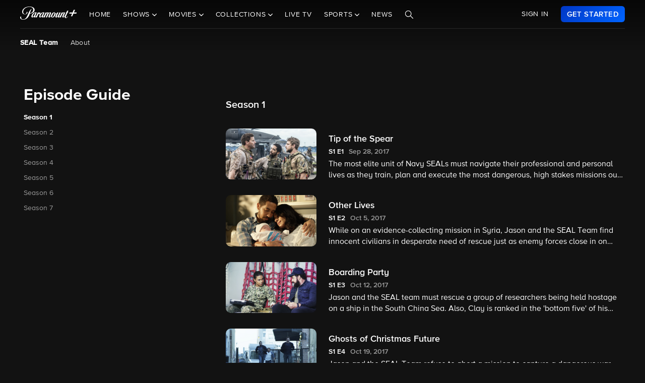

--- FILE ---
content_type: text/html; charset=utf-8
request_url: https://www.google.com/recaptcha/enterprise/anchor?ar=1&k=6Lc9vl8hAAAAADbAKaH_26skdqX2JDcZdVMEJzio&co=aHR0cHM6Ly93d3cucGFyYW1vdW50cGx1cy5jb206NDQz&hl=en&v=PoyoqOPhxBO7pBk68S4YbpHZ&size=invisible&anchor-ms=20000&execute-ms=30000&cb=w0j790984b4i
body_size: 48716
content:
<!DOCTYPE HTML><html dir="ltr" lang="en"><head><meta http-equiv="Content-Type" content="text/html; charset=UTF-8">
<meta http-equiv="X-UA-Compatible" content="IE=edge">
<title>reCAPTCHA</title>
<style type="text/css">
/* cyrillic-ext */
@font-face {
  font-family: 'Roboto';
  font-style: normal;
  font-weight: 400;
  font-stretch: 100%;
  src: url(//fonts.gstatic.com/s/roboto/v48/KFO7CnqEu92Fr1ME7kSn66aGLdTylUAMa3GUBHMdazTgWw.woff2) format('woff2');
  unicode-range: U+0460-052F, U+1C80-1C8A, U+20B4, U+2DE0-2DFF, U+A640-A69F, U+FE2E-FE2F;
}
/* cyrillic */
@font-face {
  font-family: 'Roboto';
  font-style: normal;
  font-weight: 400;
  font-stretch: 100%;
  src: url(//fonts.gstatic.com/s/roboto/v48/KFO7CnqEu92Fr1ME7kSn66aGLdTylUAMa3iUBHMdazTgWw.woff2) format('woff2');
  unicode-range: U+0301, U+0400-045F, U+0490-0491, U+04B0-04B1, U+2116;
}
/* greek-ext */
@font-face {
  font-family: 'Roboto';
  font-style: normal;
  font-weight: 400;
  font-stretch: 100%;
  src: url(//fonts.gstatic.com/s/roboto/v48/KFO7CnqEu92Fr1ME7kSn66aGLdTylUAMa3CUBHMdazTgWw.woff2) format('woff2');
  unicode-range: U+1F00-1FFF;
}
/* greek */
@font-face {
  font-family: 'Roboto';
  font-style: normal;
  font-weight: 400;
  font-stretch: 100%;
  src: url(//fonts.gstatic.com/s/roboto/v48/KFO7CnqEu92Fr1ME7kSn66aGLdTylUAMa3-UBHMdazTgWw.woff2) format('woff2');
  unicode-range: U+0370-0377, U+037A-037F, U+0384-038A, U+038C, U+038E-03A1, U+03A3-03FF;
}
/* math */
@font-face {
  font-family: 'Roboto';
  font-style: normal;
  font-weight: 400;
  font-stretch: 100%;
  src: url(//fonts.gstatic.com/s/roboto/v48/KFO7CnqEu92Fr1ME7kSn66aGLdTylUAMawCUBHMdazTgWw.woff2) format('woff2');
  unicode-range: U+0302-0303, U+0305, U+0307-0308, U+0310, U+0312, U+0315, U+031A, U+0326-0327, U+032C, U+032F-0330, U+0332-0333, U+0338, U+033A, U+0346, U+034D, U+0391-03A1, U+03A3-03A9, U+03B1-03C9, U+03D1, U+03D5-03D6, U+03F0-03F1, U+03F4-03F5, U+2016-2017, U+2034-2038, U+203C, U+2040, U+2043, U+2047, U+2050, U+2057, U+205F, U+2070-2071, U+2074-208E, U+2090-209C, U+20D0-20DC, U+20E1, U+20E5-20EF, U+2100-2112, U+2114-2115, U+2117-2121, U+2123-214F, U+2190, U+2192, U+2194-21AE, U+21B0-21E5, U+21F1-21F2, U+21F4-2211, U+2213-2214, U+2216-22FF, U+2308-230B, U+2310, U+2319, U+231C-2321, U+2336-237A, U+237C, U+2395, U+239B-23B7, U+23D0, U+23DC-23E1, U+2474-2475, U+25AF, U+25B3, U+25B7, U+25BD, U+25C1, U+25CA, U+25CC, U+25FB, U+266D-266F, U+27C0-27FF, U+2900-2AFF, U+2B0E-2B11, U+2B30-2B4C, U+2BFE, U+3030, U+FF5B, U+FF5D, U+1D400-1D7FF, U+1EE00-1EEFF;
}
/* symbols */
@font-face {
  font-family: 'Roboto';
  font-style: normal;
  font-weight: 400;
  font-stretch: 100%;
  src: url(//fonts.gstatic.com/s/roboto/v48/KFO7CnqEu92Fr1ME7kSn66aGLdTylUAMaxKUBHMdazTgWw.woff2) format('woff2');
  unicode-range: U+0001-000C, U+000E-001F, U+007F-009F, U+20DD-20E0, U+20E2-20E4, U+2150-218F, U+2190, U+2192, U+2194-2199, U+21AF, U+21E6-21F0, U+21F3, U+2218-2219, U+2299, U+22C4-22C6, U+2300-243F, U+2440-244A, U+2460-24FF, U+25A0-27BF, U+2800-28FF, U+2921-2922, U+2981, U+29BF, U+29EB, U+2B00-2BFF, U+4DC0-4DFF, U+FFF9-FFFB, U+10140-1018E, U+10190-1019C, U+101A0, U+101D0-101FD, U+102E0-102FB, U+10E60-10E7E, U+1D2C0-1D2D3, U+1D2E0-1D37F, U+1F000-1F0FF, U+1F100-1F1AD, U+1F1E6-1F1FF, U+1F30D-1F30F, U+1F315, U+1F31C, U+1F31E, U+1F320-1F32C, U+1F336, U+1F378, U+1F37D, U+1F382, U+1F393-1F39F, U+1F3A7-1F3A8, U+1F3AC-1F3AF, U+1F3C2, U+1F3C4-1F3C6, U+1F3CA-1F3CE, U+1F3D4-1F3E0, U+1F3ED, U+1F3F1-1F3F3, U+1F3F5-1F3F7, U+1F408, U+1F415, U+1F41F, U+1F426, U+1F43F, U+1F441-1F442, U+1F444, U+1F446-1F449, U+1F44C-1F44E, U+1F453, U+1F46A, U+1F47D, U+1F4A3, U+1F4B0, U+1F4B3, U+1F4B9, U+1F4BB, U+1F4BF, U+1F4C8-1F4CB, U+1F4D6, U+1F4DA, U+1F4DF, U+1F4E3-1F4E6, U+1F4EA-1F4ED, U+1F4F7, U+1F4F9-1F4FB, U+1F4FD-1F4FE, U+1F503, U+1F507-1F50B, U+1F50D, U+1F512-1F513, U+1F53E-1F54A, U+1F54F-1F5FA, U+1F610, U+1F650-1F67F, U+1F687, U+1F68D, U+1F691, U+1F694, U+1F698, U+1F6AD, U+1F6B2, U+1F6B9-1F6BA, U+1F6BC, U+1F6C6-1F6CF, U+1F6D3-1F6D7, U+1F6E0-1F6EA, U+1F6F0-1F6F3, U+1F6F7-1F6FC, U+1F700-1F7FF, U+1F800-1F80B, U+1F810-1F847, U+1F850-1F859, U+1F860-1F887, U+1F890-1F8AD, U+1F8B0-1F8BB, U+1F8C0-1F8C1, U+1F900-1F90B, U+1F93B, U+1F946, U+1F984, U+1F996, U+1F9E9, U+1FA00-1FA6F, U+1FA70-1FA7C, U+1FA80-1FA89, U+1FA8F-1FAC6, U+1FACE-1FADC, U+1FADF-1FAE9, U+1FAF0-1FAF8, U+1FB00-1FBFF;
}
/* vietnamese */
@font-face {
  font-family: 'Roboto';
  font-style: normal;
  font-weight: 400;
  font-stretch: 100%;
  src: url(//fonts.gstatic.com/s/roboto/v48/KFO7CnqEu92Fr1ME7kSn66aGLdTylUAMa3OUBHMdazTgWw.woff2) format('woff2');
  unicode-range: U+0102-0103, U+0110-0111, U+0128-0129, U+0168-0169, U+01A0-01A1, U+01AF-01B0, U+0300-0301, U+0303-0304, U+0308-0309, U+0323, U+0329, U+1EA0-1EF9, U+20AB;
}
/* latin-ext */
@font-face {
  font-family: 'Roboto';
  font-style: normal;
  font-weight: 400;
  font-stretch: 100%;
  src: url(//fonts.gstatic.com/s/roboto/v48/KFO7CnqEu92Fr1ME7kSn66aGLdTylUAMa3KUBHMdazTgWw.woff2) format('woff2');
  unicode-range: U+0100-02BA, U+02BD-02C5, U+02C7-02CC, U+02CE-02D7, U+02DD-02FF, U+0304, U+0308, U+0329, U+1D00-1DBF, U+1E00-1E9F, U+1EF2-1EFF, U+2020, U+20A0-20AB, U+20AD-20C0, U+2113, U+2C60-2C7F, U+A720-A7FF;
}
/* latin */
@font-face {
  font-family: 'Roboto';
  font-style: normal;
  font-weight: 400;
  font-stretch: 100%;
  src: url(//fonts.gstatic.com/s/roboto/v48/KFO7CnqEu92Fr1ME7kSn66aGLdTylUAMa3yUBHMdazQ.woff2) format('woff2');
  unicode-range: U+0000-00FF, U+0131, U+0152-0153, U+02BB-02BC, U+02C6, U+02DA, U+02DC, U+0304, U+0308, U+0329, U+2000-206F, U+20AC, U+2122, U+2191, U+2193, U+2212, U+2215, U+FEFF, U+FFFD;
}
/* cyrillic-ext */
@font-face {
  font-family: 'Roboto';
  font-style: normal;
  font-weight: 500;
  font-stretch: 100%;
  src: url(//fonts.gstatic.com/s/roboto/v48/KFO7CnqEu92Fr1ME7kSn66aGLdTylUAMa3GUBHMdazTgWw.woff2) format('woff2');
  unicode-range: U+0460-052F, U+1C80-1C8A, U+20B4, U+2DE0-2DFF, U+A640-A69F, U+FE2E-FE2F;
}
/* cyrillic */
@font-face {
  font-family: 'Roboto';
  font-style: normal;
  font-weight: 500;
  font-stretch: 100%;
  src: url(//fonts.gstatic.com/s/roboto/v48/KFO7CnqEu92Fr1ME7kSn66aGLdTylUAMa3iUBHMdazTgWw.woff2) format('woff2');
  unicode-range: U+0301, U+0400-045F, U+0490-0491, U+04B0-04B1, U+2116;
}
/* greek-ext */
@font-face {
  font-family: 'Roboto';
  font-style: normal;
  font-weight: 500;
  font-stretch: 100%;
  src: url(//fonts.gstatic.com/s/roboto/v48/KFO7CnqEu92Fr1ME7kSn66aGLdTylUAMa3CUBHMdazTgWw.woff2) format('woff2');
  unicode-range: U+1F00-1FFF;
}
/* greek */
@font-face {
  font-family: 'Roboto';
  font-style: normal;
  font-weight: 500;
  font-stretch: 100%;
  src: url(//fonts.gstatic.com/s/roboto/v48/KFO7CnqEu92Fr1ME7kSn66aGLdTylUAMa3-UBHMdazTgWw.woff2) format('woff2');
  unicode-range: U+0370-0377, U+037A-037F, U+0384-038A, U+038C, U+038E-03A1, U+03A3-03FF;
}
/* math */
@font-face {
  font-family: 'Roboto';
  font-style: normal;
  font-weight: 500;
  font-stretch: 100%;
  src: url(//fonts.gstatic.com/s/roboto/v48/KFO7CnqEu92Fr1ME7kSn66aGLdTylUAMawCUBHMdazTgWw.woff2) format('woff2');
  unicode-range: U+0302-0303, U+0305, U+0307-0308, U+0310, U+0312, U+0315, U+031A, U+0326-0327, U+032C, U+032F-0330, U+0332-0333, U+0338, U+033A, U+0346, U+034D, U+0391-03A1, U+03A3-03A9, U+03B1-03C9, U+03D1, U+03D5-03D6, U+03F0-03F1, U+03F4-03F5, U+2016-2017, U+2034-2038, U+203C, U+2040, U+2043, U+2047, U+2050, U+2057, U+205F, U+2070-2071, U+2074-208E, U+2090-209C, U+20D0-20DC, U+20E1, U+20E5-20EF, U+2100-2112, U+2114-2115, U+2117-2121, U+2123-214F, U+2190, U+2192, U+2194-21AE, U+21B0-21E5, U+21F1-21F2, U+21F4-2211, U+2213-2214, U+2216-22FF, U+2308-230B, U+2310, U+2319, U+231C-2321, U+2336-237A, U+237C, U+2395, U+239B-23B7, U+23D0, U+23DC-23E1, U+2474-2475, U+25AF, U+25B3, U+25B7, U+25BD, U+25C1, U+25CA, U+25CC, U+25FB, U+266D-266F, U+27C0-27FF, U+2900-2AFF, U+2B0E-2B11, U+2B30-2B4C, U+2BFE, U+3030, U+FF5B, U+FF5D, U+1D400-1D7FF, U+1EE00-1EEFF;
}
/* symbols */
@font-face {
  font-family: 'Roboto';
  font-style: normal;
  font-weight: 500;
  font-stretch: 100%;
  src: url(//fonts.gstatic.com/s/roboto/v48/KFO7CnqEu92Fr1ME7kSn66aGLdTylUAMaxKUBHMdazTgWw.woff2) format('woff2');
  unicode-range: U+0001-000C, U+000E-001F, U+007F-009F, U+20DD-20E0, U+20E2-20E4, U+2150-218F, U+2190, U+2192, U+2194-2199, U+21AF, U+21E6-21F0, U+21F3, U+2218-2219, U+2299, U+22C4-22C6, U+2300-243F, U+2440-244A, U+2460-24FF, U+25A0-27BF, U+2800-28FF, U+2921-2922, U+2981, U+29BF, U+29EB, U+2B00-2BFF, U+4DC0-4DFF, U+FFF9-FFFB, U+10140-1018E, U+10190-1019C, U+101A0, U+101D0-101FD, U+102E0-102FB, U+10E60-10E7E, U+1D2C0-1D2D3, U+1D2E0-1D37F, U+1F000-1F0FF, U+1F100-1F1AD, U+1F1E6-1F1FF, U+1F30D-1F30F, U+1F315, U+1F31C, U+1F31E, U+1F320-1F32C, U+1F336, U+1F378, U+1F37D, U+1F382, U+1F393-1F39F, U+1F3A7-1F3A8, U+1F3AC-1F3AF, U+1F3C2, U+1F3C4-1F3C6, U+1F3CA-1F3CE, U+1F3D4-1F3E0, U+1F3ED, U+1F3F1-1F3F3, U+1F3F5-1F3F7, U+1F408, U+1F415, U+1F41F, U+1F426, U+1F43F, U+1F441-1F442, U+1F444, U+1F446-1F449, U+1F44C-1F44E, U+1F453, U+1F46A, U+1F47D, U+1F4A3, U+1F4B0, U+1F4B3, U+1F4B9, U+1F4BB, U+1F4BF, U+1F4C8-1F4CB, U+1F4D6, U+1F4DA, U+1F4DF, U+1F4E3-1F4E6, U+1F4EA-1F4ED, U+1F4F7, U+1F4F9-1F4FB, U+1F4FD-1F4FE, U+1F503, U+1F507-1F50B, U+1F50D, U+1F512-1F513, U+1F53E-1F54A, U+1F54F-1F5FA, U+1F610, U+1F650-1F67F, U+1F687, U+1F68D, U+1F691, U+1F694, U+1F698, U+1F6AD, U+1F6B2, U+1F6B9-1F6BA, U+1F6BC, U+1F6C6-1F6CF, U+1F6D3-1F6D7, U+1F6E0-1F6EA, U+1F6F0-1F6F3, U+1F6F7-1F6FC, U+1F700-1F7FF, U+1F800-1F80B, U+1F810-1F847, U+1F850-1F859, U+1F860-1F887, U+1F890-1F8AD, U+1F8B0-1F8BB, U+1F8C0-1F8C1, U+1F900-1F90B, U+1F93B, U+1F946, U+1F984, U+1F996, U+1F9E9, U+1FA00-1FA6F, U+1FA70-1FA7C, U+1FA80-1FA89, U+1FA8F-1FAC6, U+1FACE-1FADC, U+1FADF-1FAE9, U+1FAF0-1FAF8, U+1FB00-1FBFF;
}
/* vietnamese */
@font-face {
  font-family: 'Roboto';
  font-style: normal;
  font-weight: 500;
  font-stretch: 100%;
  src: url(//fonts.gstatic.com/s/roboto/v48/KFO7CnqEu92Fr1ME7kSn66aGLdTylUAMa3OUBHMdazTgWw.woff2) format('woff2');
  unicode-range: U+0102-0103, U+0110-0111, U+0128-0129, U+0168-0169, U+01A0-01A1, U+01AF-01B0, U+0300-0301, U+0303-0304, U+0308-0309, U+0323, U+0329, U+1EA0-1EF9, U+20AB;
}
/* latin-ext */
@font-face {
  font-family: 'Roboto';
  font-style: normal;
  font-weight: 500;
  font-stretch: 100%;
  src: url(//fonts.gstatic.com/s/roboto/v48/KFO7CnqEu92Fr1ME7kSn66aGLdTylUAMa3KUBHMdazTgWw.woff2) format('woff2');
  unicode-range: U+0100-02BA, U+02BD-02C5, U+02C7-02CC, U+02CE-02D7, U+02DD-02FF, U+0304, U+0308, U+0329, U+1D00-1DBF, U+1E00-1E9F, U+1EF2-1EFF, U+2020, U+20A0-20AB, U+20AD-20C0, U+2113, U+2C60-2C7F, U+A720-A7FF;
}
/* latin */
@font-face {
  font-family: 'Roboto';
  font-style: normal;
  font-weight: 500;
  font-stretch: 100%;
  src: url(//fonts.gstatic.com/s/roboto/v48/KFO7CnqEu92Fr1ME7kSn66aGLdTylUAMa3yUBHMdazQ.woff2) format('woff2');
  unicode-range: U+0000-00FF, U+0131, U+0152-0153, U+02BB-02BC, U+02C6, U+02DA, U+02DC, U+0304, U+0308, U+0329, U+2000-206F, U+20AC, U+2122, U+2191, U+2193, U+2212, U+2215, U+FEFF, U+FFFD;
}
/* cyrillic-ext */
@font-face {
  font-family: 'Roboto';
  font-style: normal;
  font-weight: 900;
  font-stretch: 100%;
  src: url(//fonts.gstatic.com/s/roboto/v48/KFO7CnqEu92Fr1ME7kSn66aGLdTylUAMa3GUBHMdazTgWw.woff2) format('woff2');
  unicode-range: U+0460-052F, U+1C80-1C8A, U+20B4, U+2DE0-2DFF, U+A640-A69F, U+FE2E-FE2F;
}
/* cyrillic */
@font-face {
  font-family: 'Roboto';
  font-style: normal;
  font-weight: 900;
  font-stretch: 100%;
  src: url(//fonts.gstatic.com/s/roboto/v48/KFO7CnqEu92Fr1ME7kSn66aGLdTylUAMa3iUBHMdazTgWw.woff2) format('woff2');
  unicode-range: U+0301, U+0400-045F, U+0490-0491, U+04B0-04B1, U+2116;
}
/* greek-ext */
@font-face {
  font-family: 'Roboto';
  font-style: normal;
  font-weight: 900;
  font-stretch: 100%;
  src: url(//fonts.gstatic.com/s/roboto/v48/KFO7CnqEu92Fr1ME7kSn66aGLdTylUAMa3CUBHMdazTgWw.woff2) format('woff2');
  unicode-range: U+1F00-1FFF;
}
/* greek */
@font-face {
  font-family: 'Roboto';
  font-style: normal;
  font-weight: 900;
  font-stretch: 100%;
  src: url(//fonts.gstatic.com/s/roboto/v48/KFO7CnqEu92Fr1ME7kSn66aGLdTylUAMa3-UBHMdazTgWw.woff2) format('woff2');
  unicode-range: U+0370-0377, U+037A-037F, U+0384-038A, U+038C, U+038E-03A1, U+03A3-03FF;
}
/* math */
@font-face {
  font-family: 'Roboto';
  font-style: normal;
  font-weight: 900;
  font-stretch: 100%;
  src: url(//fonts.gstatic.com/s/roboto/v48/KFO7CnqEu92Fr1ME7kSn66aGLdTylUAMawCUBHMdazTgWw.woff2) format('woff2');
  unicode-range: U+0302-0303, U+0305, U+0307-0308, U+0310, U+0312, U+0315, U+031A, U+0326-0327, U+032C, U+032F-0330, U+0332-0333, U+0338, U+033A, U+0346, U+034D, U+0391-03A1, U+03A3-03A9, U+03B1-03C9, U+03D1, U+03D5-03D6, U+03F0-03F1, U+03F4-03F5, U+2016-2017, U+2034-2038, U+203C, U+2040, U+2043, U+2047, U+2050, U+2057, U+205F, U+2070-2071, U+2074-208E, U+2090-209C, U+20D0-20DC, U+20E1, U+20E5-20EF, U+2100-2112, U+2114-2115, U+2117-2121, U+2123-214F, U+2190, U+2192, U+2194-21AE, U+21B0-21E5, U+21F1-21F2, U+21F4-2211, U+2213-2214, U+2216-22FF, U+2308-230B, U+2310, U+2319, U+231C-2321, U+2336-237A, U+237C, U+2395, U+239B-23B7, U+23D0, U+23DC-23E1, U+2474-2475, U+25AF, U+25B3, U+25B7, U+25BD, U+25C1, U+25CA, U+25CC, U+25FB, U+266D-266F, U+27C0-27FF, U+2900-2AFF, U+2B0E-2B11, U+2B30-2B4C, U+2BFE, U+3030, U+FF5B, U+FF5D, U+1D400-1D7FF, U+1EE00-1EEFF;
}
/* symbols */
@font-face {
  font-family: 'Roboto';
  font-style: normal;
  font-weight: 900;
  font-stretch: 100%;
  src: url(//fonts.gstatic.com/s/roboto/v48/KFO7CnqEu92Fr1ME7kSn66aGLdTylUAMaxKUBHMdazTgWw.woff2) format('woff2');
  unicode-range: U+0001-000C, U+000E-001F, U+007F-009F, U+20DD-20E0, U+20E2-20E4, U+2150-218F, U+2190, U+2192, U+2194-2199, U+21AF, U+21E6-21F0, U+21F3, U+2218-2219, U+2299, U+22C4-22C6, U+2300-243F, U+2440-244A, U+2460-24FF, U+25A0-27BF, U+2800-28FF, U+2921-2922, U+2981, U+29BF, U+29EB, U+2B00-2BFF, U+4DC0-4DFF, U+FFF9-FFFB, U+10140-1018E, U+10190-1019C, U+101A0, U+101D0-101FD, U+102E0-102FB, U+10E60-10E7E, U+1D2C0-1D2D3, U+1D2E0-1D37F, U+1F000-1F0FF, U+1F100-1F1AD, U+1F1E6-1F1FF, U+1F30D-1F30F, U+1F315, U+1F31C, U+1F31E, U+1F320-1F32C, U+1F336, U+1F378, U+1F37D, U+1F382, U+1F393-1F39F, U+1F3A7-1F3A8, U+1F3AC-1F3AF, U+1F3C2, U+1F3C4-1F3C6, U+1F3CA-1F3CE, U+1F3D4-1F3E0, U+1F3ED, U+1F3F1-1F3F3, U+1F3F5-1F3F7, U+1F408, U+1F415, U+1F41F, U+1F426, U+1F43F, U+1F441-1F442, U+1F444, U+1F446-1F449, U+1F44C-1F44E, U+1F453, U+1F46A, U+1F47D, U+1F4A3, U+1F4B0, U+1F4B3, U+1F4B9, U+1F4BB, U+1F4BF, U+1F4C8-1F4CB, U+1F4D6, U+1F4DA, U+1F4DF, U+1F4E3-1F4E6, U+1F4EA-1F4ED, U+1F4F7, U+1F4F9-1F4FB, U+1F4FD-1F4FE, U+1F503, U+1F507-1F50B, U+1F50D, U+1F512-1F513, U+1F53E-1F54A, U+1F54F-1F5FA, U+1F610, U+1F650-1F67F, U+1F687, U+1F68D, U+1F691, U+1F694, U+1F698, U+1F6AD, U+1F6B2, U+1F6B9-1F6BA, U+1F6BC, U+1F6C6-1F6CF, U+1F6D3-1F6D7, U+1F6E0-1F6EA, U+1F6F0-1F6F3, U+1F6F7-1F6FC, U+1F700-1F7FF, U+1F800-1F80B, U+1F810-1F847, U+1F850-1F859, U+1F860-1F887, U+1F890-1F8AD, U+1F8B0-1F8BB, U+1F8C0-1F8C1, U+1F900-1F90B, U+1F93B, U+1F946, U+1F984, U+1F996, U+1F9E9, U+1FA00-1FA6F, U+1FA70-1FA7C, U+1FA80-1FA89, U+1FA8F-1FAC6, U+1FACE-1FADC, U+1FADF-1FAE9, U+1FAF0-1FAF8, U+1FB00-1FBFF;
}
/* vietnamese */
@font-face {
  font-family: 'Roboto';
  font-style: normal;
  font-weight: 900;
  font-stretch: 100%;
  src: url(//fonts.gstatic.com/s/roboto/v48/KFO7CnqEu92Fr1ME7kSn66aGLdTylUAMa3OUBHMdazTgWw.woff2) format('woff2');
  unicode-range: U+0102-0103, U+0110-0111, U+0128-0129, U+0168-0169, U+01A0-01A1, U+01AF-01B0, U+0300-0301, U+0303-0304, U+0308-0309, U+0323, U+0329, U+1EA0-1EF9, U+20AB;
}
/* latin-ext */
@font-face {
  font-family: 'Roboto';
  font-style: normal;
  font-weight: 900;
  font-stretch: 100%;
  src: url(//fonts.gstatic.com/s/roboto/v48/KFO7CnqEu92Fr1ME7kSn66aGLdTylUAMa3KUBHMdazTgWw.woff2) format('woff2');
  unicode-range: U+0100-02BA, U+02BD-02C5, U+02C7-02CC, U+02CE-02D7, U+02DD-02FF, U+0304, U+0308, U+0329, U+1D00-1DBF, U+1E00-1E9F, U+1EF2-1EFF, U+2020, U+20A0-20AB, U+20AD-20C0, U+2113, U+2C60-2C7F, U+A720-A7FF;
}
/* latin */
@font-face {
  font-family: 'Roboto';
  font-style: normal;
  font-weight: 900;
  font-stretch: 100%;
  src: url(//fonts.gstatic.com/s/roboto/v48/KFO7CnqEu92Fr1ME7kSn66aGLdTylUAMa3yUBHMdazQ.woff2) format('woff2');
  unicode-range: U+0000-00FF, U+0131, U+0152-0153, U+02BB-02BC, U+02C6, U+02DA, U+02DC, U+0304, U+0308, U+0329, U+2000-206F, U+20AC, U+2122, U+2191, U+2193, U+2212, U+2215, U+FEFF, U+FFFD;
}

</style>
<link rel="stylesheet" type="text/css" href="https://www.gstatic.com/recaptcha/releases/PoyoqOPhxBO7pBk68S4YbpHZ/styles__ltr.css">
<script nonce="MO6OOFLh202clAF0uggwig" type="text/javascript">window['__recaptcha_api'] = 'https://www.google.com/recaptcha/enterprise/';</script>
<script type="text/javascript" src="https://www.gstatic.com/recaptcha/releases/PoyoqOPhxBO7pBk68S4YbpHZ/recaptcha__en.js" nonce="MO6OOFLh202clAF0uggwig">
      
    </script></head>
<body><div id="rc-anchor-alert" class="rc-anchor-alert"></div>
<input type="hidden" id="recaptcha-token" value="[base64]">
<script type="text/javascript" nonce="MO6OOFLh202clAF0uggwig">
      recaptcha.anchor.Main.init("[\x22ainput\x22,[\x22bgdata\x22,\x22\x22,\[base64]/[base64]/[base64]/bmV3IHJbeF0oY1swXSk6RT09Mj9uZXcgclt4XShjWzBdLGNbMV0pOkU9PTM/bmV3IHJbeF0oY1swXSxjWzFdLGNbMl0pOkU9PTQ/[base64]/[base64]/[base64]/[base64]/[base64]/[base64]/[base64]/[base64]\x22,\[base64]\x22,\x22w5DDgCoFRkAtwo/Do8OqA8OKMEVADMOUwrzDgsKEw5pCw4zDp8KbKTPDkEtCYyMQasOQw6ZOwpLDvlTDoMKiF8ORTcOpWFhCwrxZeS1CQHF1wo01w7LDrMKgO8KKwoXDpF/ChsOgAMOOw5tnw48dw4AIWFx+Vj/[base64]/CncOZS8K7w7vCqR46cDnCpk/DlQbCgMKhwrVKwrcQwp8/HcKQwrxSw5ZwOVLChcOOwq3Cu8OuwqLDlcObwqXDvUDCn8Klw4ZSw7I6w4jDrFLCoxDCjjgAZsOow5Rnw53DrgjDrWHCjyMlJlLDjkrDj1AXw508S17CuMOKw6HDrMOxwot9HMOuCMOQP8OTZsKXwpU2w7oJEcObw6AVwp/DvkACPsONZcOmB8KlBB3CsMK8Pw/Cq8Knwr/ChUTCqnsuQ8OgwpvCsTwSegJvwqjCusO4wp4ow68cwq3CkAUcw4/Dg8ONwrgSFErDiMKwLUZJDXDDmMKlw5Ucw4pdCcKEbnbCnEI3d8K7w7LDsVllMEgaw7bCmi94wpUiwrjCpXbDlH5PJ8KOcVjCnMKlwo0hfi/[base64]/wpDCvzfCjjFaw58JwokuAkchw7bCnFLCm0DDgMKtw5x6w5QYccOzw6klwo7Cr8KzNGTDosOvQsKqDcKhw6DDn8O5w5PCjxzDhS0FKAnCkS9aP3nCt8Oxw64swpvDq8K/wo7Djy46wqgeDF7Dvz8cwqPDuzDDtnpjwrTDmXHDhgnCvMKXw7wLMMO2K8KVw7bDqMKMfVwuw4LDv8OQEgsYesOJdR3DiiwUw7/DhHZCb8OkwopMHA/DqWRnw6PDlsOVwpkKwopUwqDDt8OEwr5EKmHCqBJEwrp0w5DClMO/aMK5w5fDmMKoBxlLw5woIsKaHhrDgUBpf3bCj8K7WknDocKhw7LDqDFAwrLCrcOBwqYWw7vCoMOJw5fClsKpKsK6RnUfYcOEwp8melrCv8OlwrrCn2LDmsO/w6bCksKlcFNcQRjCjSvCmMK+Ng7DpDjDpSzDsMOjw5pSwrZCw6LCq8K/woDCgcKtWEnDnsK1w7lFKBMxwqoIA8KlEcKNDMOfwqd4worDs8KYw5FSU8KLwonDlBoLwonDk8OiccKcwpEfJsO/[base64]/[base64]/dw5bFcOEwox4w7HCnybCl0omKH/CjMKmwpwCwrPCslrCkcKiwodTw6AJPS/[base64]/CiTk1RDMsKQ5TwrLCvMKiDMO8wpXCucKDBAQhABFJOmzDkzXDrsO7Zl/ChMOvPsK4a8OMw6M8w5Y/wqDCgntPDMOJwospfsOjw7LCtsO6K8OCWz3ChcKkBCjClsOOC8O8w7DDoH7CssOww5jDpWTCkyLCtH3DkRsRwqQEwokyZ8OvwpgYfDZTwojDpAzDt8OlS8K+OnbDicKcw5vCk084wo8yVcO9w5c3w7RmAsKBcsODwrhADXwCFcO/w5dpXsK0w6LCiMOkDsKjJ8OGwrXCpk4BGzQkw65ddVLDtgjDsklUwrrDgm5/UMOmw7PCj8Ocwo1/w7bCp0FyA8KnacKxwppNw7zDusOVwojCrcKYw4vCkcKJQEDCuCcpQMK3FXR6R8OtFsKbwo7Dv8OAWyLCt3bDsCLClj9YwqNxw70lLcOwwo7DpU4ZHm85w5skD3xawqrCjBxaw7grw4pswqt1AMKcUXM2w4rDmGPCh8OIwprDsMOewoFhGi/CpmsUw4PCm8OJwr0BwoQ4wojDnH/[base64]/w7dyw4/Coi7DgMKnwqVBMsOswo1Sw4oDIV5xwqIQTcKwRRjDp8OMBsOsUMKOJsOyJsO4bhDCg8K/[base64]/CisKhXcK9wrgXwofCoMK4JU7CqsO4DmFywqgsTj7DgwvDsSDDpXXCvEJAw6l6w7FXw4diw60rw7PDq8OrVMOgV8KMwqTCiMOmwpEsd8OJEF7DicKMw4/CrMKWwosNGFHCjkPClMOjPH4YwoXDtsOVGhXCrQ/Dsix3wpfCh8OGe0tIFGBuwo4rwrfDtyA+w6cFcMKIwpplw5krw43Dqilqw4JIwpXDqHFqJ8KlJ8O/[base64]/[base64]/EV7Dm8KJUBPDu1snKcK9w4rDlsK5U8K0MlZgw6ZLeMKkw4fCk8K1w7nCmsOycB08wq/CiSl0A8K2w47CmFouFjbDo8KKwoETw6jDuXFCPcKfwrrCiTXCu01jwo7Du8OCw5/Du8OJwrl4LcOpdAUnCcOESllDHzVGw6HDswhIwqhxwqVHwpDDhAFqwq3CrisGw4RywoBkUyLDj8Kcwrplw6doEzRsw4x9w5nCrMK5YARATELDskPCr8KtwrfDiCsuw5UCw7/DihbDn8K2w7DCuHtMw71tw4EdVMKJwqrDlDzDmmASQFJ8wrPCjmrDnDfCs1FuwonCuRPCrgEfw5kgwq3Dj0/[base64]/Cg8Onw7zCrQ/DpsKWw6/[base64]/Dn3/CnE/DjFDDjsKnwqYLwovCosOowrp1bzhVWMO2T01Wwq3CqxRHbBhxXcOSUcKtwpfDrAgbwqfDmCpdw7XDnsOIwqVbwpPCt3PDmG/Ct8KnR8OQKsOUw4QTwp5uw6/CqsOjfVJJVTvCh8Kgw5FYw7XCgiIww7NZdMKdwqLDqcKMH8K3wo7DocKmw5E4wo1xEn1KwqM/AyPCp1zChMO9PBfCoG3DrjlcPcKuwqXCoVxMwoTClsK7CWldw4HDv8OeQcKDBz/DtSDDjzU2wpAOaQnDncK2wpctcnjDkzDDhsOUDkTDqMKeCCFxDsKuLx55wofDt8OaQDgPw5NtQgYWw7w8JzLDg8KrwpUNOMOZw77CrMObSibCrcOsw7HDjg3DqsOlw7Mxw4wcCX7CkcKdDcOtcRjCqcKZPXLCtMOGw4d/Dwhrw7IMBBJ/R8OlwqJPwr3CssOfw5guUznCiUMrwqZtw7kvw6Isw6Yyw6nCrMOxw5AQJMKPGzzCncK8wqBpwo/[base64]/CgXwtwog+w65Xwrxow7REw73ClVglU8OJw4bCrARhwpHDkHDDucKcIsKfw53DkcOOwrLCj8KBwrLDvjzDjAtiw5bCulNwNsOnw4Q9wrnCkAvCpMKMdcKWw6/DqsO7LMOrwqJsGRrDrcOfFUl9OVV5N2xxFXzDosKcQkskwr5Hwp0LYzs6wqfCocOfWRcrdcKNWFdgXi8MdsOHeMOVVsK1CsK9wqMgw4tLwq4Awos+w5RiRg0vNWZnwp42RAPDqsK7w7RlwoTCnHDDuyHDusOGw6XChCnCksO7O8KHw7Avwr/CqXM4Uj0aOsKeGisaHMO0J8K8ayzClBLDncKNYw9AwqY8w69TwpLDlsOXEFw/S8KGw6fCkW/DsxHCmcKQwr7CkHJVfgQHwpNVwqDCt2LDkGDCtldowrDClhfDs3zCo1TDlcOBw5F+w4N7DWnCn8KuwowEwrcMHsK1w7nDuMOtwq/[base64]/DpD8AM3TCscObwrB6UcKHDidJw7hyLXB7w6jCicOew5jClF46wpp/ATUywoYlw5jCgmwNwo13KMO+woXCvsOjwr0/w50Wc8OgwqDDl8O8IsKkwozCoEzDugPDnMOdwrfCm0oXKQwbwqTDrSvDs8K6AiDCtgVsw7bDpVjCkyENwpRqwp3DnMOlwpdvwo7CiwjDvcO/wqgNFgwqwoEuL8OOw63ChnzDokDCmRjClcOZw7d9wpHDqMKawrLCrxE3fsODwqHDlcKvw5Y4E0PDiMONwoYLecKMw4jCgMOvw4XDnMKzwrTDrU/DgMKHwqpFw6xtw75eDsOdX8OWw7hGAcKfw5nCvsOQw6gUaCwSYxzDl3PCtG/DhFLDil4RTMKOdcOXGMKCRQNvw400BBzCkyfCv8KDNsKzwq3ChTtXwoNHf8OuEcKuw4V3dMKyPMKzFzwaw7BybHt2SsOgwoHDmUrCrTZ0w7/DnMKHO8OXw5rDgzTCtMKxeMOjGDxqTMKDXxIOw7k1wqMuw5tzw6wbw5JLZ8Ojwps/w7LDrMOrwoM8wovDk2odVcKTYsOIDsK+w6/DmXAqa8KyNsK6WFzCjnnDm1vDtX1/[base64]/Dp8K3wpkcw7YLZhk/w4TCtQ/ClsKbwo1gw6/[base64]/ClcKRVwHCt8OSwqjDonvCosOmU8OWXcOxb8KHw6LCmsOnKsKWwqt+w5R2AcOFw4x4wpoPSn1uwqlfw4vDosOWwrFWwq/Co8OXwr1Qw5/[base64]/CisKfaW/[base64]/Cu8OzImk3w5d1wrQ2wrnDgcOYw7Ybwp8dwoPDiMKpAcOPW8KdEcK5wqfDp8KHwrUlfcOSRnx/w6XCp8KGL3VGA1xLR00lw5jCrE5qOCsYUkDDvijDni/Cn2gdwo7DjjsSw6LCkiTDmcOqw6sEXyMWMMKfJWvDl8KxwoYzQxDCjis3wobDrMKGVcOvGTbDgF9Ww5hFwq1/AMK+FcO+w7zDj8OpwrEkQjkeXwPDlDzDgHjDicO4w7p6fcKtwrbCqikEPWLDnX3Dh8KZw4zDgTMYw47Cn8ObIsKAF0QowrfDkEAcw6RKacOfwprCgljCi8KxwptJP8Omw6/Ck1nDtyzDjsODGRRmw4ALFzUbdcOBwrV3BGTCs8KRwowww4DChMOxcApewq9Hw5nCpMOPTlNyTsKlBnl6wp4ZwoHDmXAuQ8KBwrsmfmlTKSpnFmBPw6A3XMKCKMOkHXLDhcOoTS/CmEDCqMOXfcO6LSASSMO4wq1jJMOxKgvDj8ORYcKcw51cw6AoPkTCrcOUUMKFEm7CscK/wogKw4EEwpDCg8ODw48lRxguH8KhwrYcJcO+wpAZwpxwwrVMLcKEb3rCkcOtJsKcQ8OeIR/CpMOWwrvCk8OHSAhBw4HDlxAsBV3Dn3nDvQwrwrPDvDXCryszSVPCu2tEwrLDs8Oyw5PCtSwFw7LDm8OOw57CkgEqI8Kxwo8bwoJwH8OeJS7ChcOeE8KdKHfCvMKLwqAIwq8ZeMKbw7DCqSIhw5jCs8O2LiTCihBnwpRKwq/DlcKGw7ocwqDDjUcCwpRnw7RITSnCgMOkC8O1IcOdO8KDIsKHIHheRit0dl/CisOKw6vCtXB0wr9/wrPDoMOTUMKQwpHCsHBAw6J2byXDmX3DgQYpw5A3LTzDpTcawrVCw6ZTGsKaRX5Ww6QJTcOeDG4Aw55Rw63Cl2wUw49Sw6VLw5zDgD1iMxNqPcKHS8KLacKydWsrc8OFwqjDs8OXwok7GcKUEcKOwprDnMOTMcKZw7fDjn4/I8KIVzsuXMO0woF0W1rDhMKGwphXZ1JHwoNOT8Onw5VEfcOPw7rDqnN8Omk2w6pgwpg0HUctdsOfecKSCDvDqcOtwrPChmhSCsKFW1A6w4zDgMKrbcK4IcOaw5lNwqrCqD0AwqofUE/[base64]/[base64]/Dh8OITiUUEsKMEcOvwqlLNsOKw7LCuSjDnQXCoxjCvGhVwrNRam5Sw6PCpcKzbATCu8Ouw6/[base64]/CvlnCul1BWcKtw41reS43woBcenbCkQMSK8K2wqzCrAZEw43ChRnCpMOnwrDDoB3DpsKsIsKpw4/CvGnDosO0wonDg3jCp3x8wogPw4QnFArDoMOdw4nDp8KwDcKYBT/Dj8O7Zj0Ww5UBWzPDtA/ChEwME8OjNQTDrEPCu8KFwpLCmsKBdGg5w63DqsKjwoM3w7sfw7PDpjTCoMKlw5ZJw5p4w7NEwq5sesKbPEjDtMOewoHDosOaGMKhw6XDhU0IL8O/[base64]/w6PDr8KSwqxGw5zCvMK4w7g9w6rDlsO0wp05JsOtLsOkXcORUCJGEBrCkcOmd8K0w4/[base64]/w7p8w7LDo8K6EcKOw5RlDw4SYsORwr5ZFDRlYhofw4rDosOYEcKpMMO2ECjCqTHCusOdXMKzNk0hwqjDncOYfsOUwooYCMKbGE7CuMO2w53CkkXCtDZVwr/CrMORw7IEQFBobcKmIxLCmS/CsXMkwrnClcOBw63DuyHDmSBAJRhPcMKMwrsDAcOmw7h5wrZJM8Kpwr3Do8Odw7E/w6jCsQVFCDrCp8OEw7RYX8KPw5nDlMKRw5DCvBcXwqJGRG8DaWwQw6opwpktw7pYIMKlPcONw47DhkhoCcOJw7nDlcOZfHFVw4HCn3bDj0rCtz3CqcKRPyITJsO2aMO3w4AQw4bDnivCusOiw57Dj8O0w58EIHEbVMKUUC/[base64]/[base64]/Q8ONTcKrw4TClk13cRrCuHhCwrFMfgbCryYTwq3CkMKDU3wLwqxuwphfwq8/w5owDsOQesOtwotQwqQQZ0nDh1sCEsOgwrbCkmlXwpQcwqDDlcOyIcK/H8O4JkITwpYUw5/CnMKoUMK2KkwxDsKTGifDvmXDj03DkMO1YMO2w4sCPsO2w7XDsk0Ww6vDtcOhRsOkw43CsyXDmgNBwoI6w7QHwpFdw60mw4N4asK0aMKFwqbDp8OFKsO2Mj/Du1AuT8OjwrDDq8Oaw79oe8O5EcOdwq7Dh8OCaHEBwrzCigrDp8OeO8OwwqbCpxbCkwx7eMOTNiNUDcOyw5xPw7Y4wo3CsMOAHANVw4/DmwLDiMK9ITlZw7bCmjfDkMO/wpbDqAHCnhQjUVbDlAJvUcKhwqvDkBXDpcOHQy3CliFTe01QSsK7Gm3Co8OZwqZowoU/[base64]/[base64]/CryY8R8KBFsKBaMOSCFsABMK8EsKJwr0jwp7DsT1IawrDjTQhDcKxPDlRfxUeM0ApPA7CnmfDiULDlCkbwpoQw6slZ8KxU2cdbsOsw4XCm8KLwozDrmpRw5wjbsKJT8OqF1vCqVZ/w5YNNlbDi1vCrcO4w6zDm3Z7YWHDhRhhVsOrwpxhBwE/X1hea0wUNn/Cny3CgMKBCTPDlxPDuxTDqS7CqAjChxjCrjDDucOQKcOGAlDCq8KZSHFRQwNQcGDCnV0pFD4KTMOfw6TDpcOiO8KTPcONbcKscRJUT1NHwpfCksOUZh9vwonDpgbCuMK7w77Cqx3CpkNGw4pXwoV4MMKjwr7ChG81wpLCg3/CjMKjAMOWw5gZIMK5aCBCMMKAw68/[base64]/Uih5JyrCpMKLdcOjwoxjK8KGwq7Cs2rCjsKPMcKeFhXDjCE8wrnCghfCjQQmV8K6wo/[base64]/LMKLwq7DonbDuwECVAHDm8KtJC56w5XCqhzCn8KBwoUHWD/DgMKvCkjCmcOAMlQJcsKxe8Ocw69TREnDj8Kmw7HDoxvCtcO1eMKAacKhfMO2dykiK8KwwqvDtWYIwoILH1nDiAnDvRLCtsO0ESY3w6/Dq8OAwprCjsOnwrk4wp1xw6UPw7tJwo4jwpjDn8Klw65jwpRPamvDkcKCwrwZwotlwqNCbsOmRMOiw4TCiMOxw4UAAG/DrMOIw6/[base64]/w4DDm8K5fcOqRxs0w5HCgWRIw5XDu8O0wrTCgkYuRS/CkcKtw5RKSm5UFcKWESdLw6pqwqQFe1fDuMOTDsOiw6JRw7FDwqQ/w5oXwokTw4HDoEzCglV9LcKKFUQtXcOOdsOoNQrDkgMDdjBCfytoD8Kewq03w4o+w4HCgcOmZcKHfcOXw6nChsOCQRDDjsKBwrrDvAE4wqNRw6LCtsKbLcKvFcKFawtkwrJfW8O/[base64]/Cq8O8BsO1WybDp2p5w7ACw5nDvsOcZsOuAsOmZcOkM3ZbfifCt0XCtsK1GSBYw6ouw5nDjWx8MVLDrhp1Y8OCL8O8w5/DgcOBwovCiVTCj23DsWB7w5vCpAfCqMOvwp7Ch1rCqMKiw51SwqQsw7NewrcECSTDrx/Cv3Rgw4fClTABNsOowrRjwqBBTMOcwr3Ct8OJP8KRwr3DuRHCpCXCnDDDu8KEKDoQwrRwQ3Qtwr/DvyspGBrCvsK4H8KSIn7DvMOeFsOoUsKhaFDDtybCrsOXOElsTsKIcsKDwpXDs2TDm0VNwqjDgMOnbsKiw5vCr1zCisOow7nDqsODOcOwwpDCohwUw6IxHsKLw7/[base64]/DrS/DpX3DkBhKwrN9w4oqXMKuw688wpFZcC14w7bCpBXDikEXw4BeYCvCucOLagopwpkpc8O+VcO8wo/DncOXd09Mwr0Ewq8IEsOHw6odOcKiw5l7acKWwp9pVMOKwp4LNMKxMcO1L8KLN8O/[base64]/Dj0LCq8KLelcvHC/DnMKjVMOjwrrDtcORbAjDq0bDmkxCwrHCgMO6wo1Uw6DCi3/DkjjDvABDb1QlF8K2fsOkSMK5w5kFw7IBICHCr3A6w5MsEXnDvcOLwqJqVMKxwqE5a2ViwrxZwoU/X8OaPiXDljdvUMOvHFNKRMK4w6sUw5PDj8KBUxDDt1/DrB7Cj8K6JSfDm8Ktw67DplTDncO0wrjDgT1uw67CvsOgMTlqwpAiw4U6XiLDrFsIHcO1w6Y/wonDh002wpV5dsKSbMKRw6jCnMK8wqDCkl0ZwoZLwo/Cj8Oywp/Dk2DDvMOnFMKgw7/CqXFKYUBhMlbCl8O2w5pnwoQHwp8REsOeEcKswpXCvS7CuAcNw6pWFGXCuMKJwqtbVXl3PMKNwo89UcOiZFFJw78awrhfCxXChMOKw7HChsOqKiBdw7/Dj8KwwrfDrxTDonnDr27DoMOXw6Vyw5kQw7/DlxfChhYjwr8yaSDDtcOrPBDDp8KKCgXCvMOsbcK2bz7DiMK0w6HCo18WPcOaw7fDvBk7woQGwpbDpApmw4IYZn5TLMO/[base64]/w6scMMKvw4PDgTQlfcO0ZAlEwprCs8OlwpgRw4Q+w6IswrjCusKKZ8OFP8OTwoN3wqHCgFjCnMOMHnpRFMOZEsKycm1REUnCkcOKGMKMw7g3NcK8w75nwod8woJuIcKlw6DCp8O7woIcMsKxUsO6RyzDr8KbwpzDgsKcwrfCiHJjJsOgwp7Cvktsw7/Cu8OOCcO7w6TCscOnc11pw7zCjjswwobCj8KJQWoaf8KkVDLDm8OEwo7DjiNYN8KyIVbDo8KbWV0lWsOwaEF1w4DCn3Unw7hlB3PDtcKQw7XDpMO9w4nCpMOQfsKPwpLCrsOWFsKMw4/DocKQwpPDl3QuKcOIwr7Dt8O6w70BGmdaYsOZwp7DjwZQwrdPwqHDlRZhwp3Cgz/CvcKLw7TCjMOkwrLCvMOeWMOFf8O0e8OGw6YOwqRqw7Epw6jCvcOAwpQmVcKlHlrCgzTDj0bCsMKnw4TCv3vCssOybg9RJxTCmwfCkcOrK8KiHFjCt8OgXFAgXcOSRkPCq8KvAMKFw6hAQUccw6bDtsKewr3DpR4dwo/[base64]/Cg17DusK4wq0/[base64]/Cj8OJwp4yw5LCgnHCh0gLFywkXhjDh8KZwp4oMcOlw4J1wqQOwqYNUsOkw7fDg8OKMzllfsKTwrEEw6TDkCBeA8K2XzrDj8KkLsO3Y8KFw5xxw50RVMO9DcOgCsO9w4/[base64]/DhwXCh8KRSsOZFV8yAXk6w6PDrsOWw7scwq9kw7FLw5ZnB11eEVgAwrbClkZCPsObwqPCp8KkYy7DqcKzd1MrwrsaM8OWwp7DvMKgw6xNIloRwoosYMK5CxfCmMKfwpILw4PDr8OwGcKUHcO7Z8O+K8KZw5vDu8ORwo7DjDfCoMOjQ8Onwr4lJl/DlRnCg8OSw6vCrcKJw7DCoErCvsOqwosHTsK3YcKuXlY8wq5Ew6BEcVsoCMONRmfDijDDqMOZSA7CqR/DiH4YOcKgwrbCmcO7w7dXw74/w7xwecOAUMKab8KOwqUvXMK/wp8WLCHCusOgbMKdwrPDgMKfbcKIfzjCvH0Tw6ZlVj7CnBo9PcKnwqrDkH7DtBdZNsO7dmXClgzCusKzacK6worDo0gDMsOCFMKAwrwswrfDtCvDpzYfw4/Du8KZTMOHIMO1w4pOwplSeMO6FzEuw70SIjnCm8Kew5FXFcOzwr/DkWoYL8O3wp3Dv8OLw6bDpnEGEsK/BcKewo0We1QJw7NZwr/DrMKGwqsaSw/[base64]/ChcOtAw3Du8O6fsOBw6jDicKTNcOZVcKDwrzDuls6w6Ecwp/[base64]/wqTCpsKawqdxc8Ouwo/[base64]/DtMKHwoLDvsKeGMKrwrRMdVt2w7A9wpx8GDNww4IsLcKnwoUqVwTDjz4heEbCuMOaw63DusO1wp9YNWnDpADCvBbDssOmAjfCtQHCv8Kgw7VEwpTDnMKQUMKCwqogFg96wojDisKmexw4IsObeMOWFELCj8OSwrJnE8KiRjATw6/[base64]/Do1jDsCxxwpNIdynCm1Utw4fDlAkzwqrCh8O9w7fCgA/DuMKhw5RFwrzDusO0w4sHw6lMwonDuRXCmsOGHXIbT8K6TA0bRcOiwp7CisOBw77CicKbw5/CpsK9SmzDl8OIwpbDt8OWBk8nw7ppazh3G8OpCsOsf8O/wpt2w7NuMTMWwpzDnhV0wpwPw4bCuBcRwrfCpMK2wr/CnBBWaRR9aSjCjsONFx8rwqBkX8OrwpdFWsOra8KZw6LDmBvDo8ODw4vCtAFRwqLDhgTCjMKVesKxw57DkBt/wphsEsOfwpRnDU3CoRVHb8OAwobDtsOPw7fCtwNvwoZnJS/CuBTCtHPDgcOXYhwow5PDmcO8w4fDjMKFwo/CqMOjCU/Cu8OJw4LCqWEHwp3CmFzDlsOtZMKRwqPCjMKkYAjDlljCgcKaN8K0wq7CgEx+w6DCn8O/w6JTJ8KrGU3CmsO+bmVZw6vCuCF+acOkwp5WYMKbw6R8wpQWw64ywp48MMKPw4TChcKbwqTDlsO4c2HDn3jCjUjCnhdEwqHCuCkEPsKhw7NfTsO/[base64]/DujvDjHx+w45BFMKzw6/DgcKtNykpw6bCjS7CkAVxwpE5w7nCmWgKQAYdwrjClsKbJMKEUQTCg0vDlsKHwpzDt2ZgSMKkSUvDjAHDq8Otwo1IfRzDrcKybBw9IQTDr8OOwphJw4PDhcOlw47Cr8Opw77Cr3LClBo7CUJaw5LCgcOUIwjDq8OCwqBywp/[base64]/CrsKawqclBBTCvULDpitFw6FBwqjDkcKhw7/[base64]/YsKlEGnDkMK2wqh/[base64]/CtMOrw4FDOcOgXsOUOxVLHEAvVsK9w6lewpB/[base64]/CmzZnbCh4c8KBw40PT1nCrCLDinfCmMK5M8Kkw74uX8OrD8K7f8K7QkVMCsO4Am12GV7CsXXDozJHBsONw4jDisORw4YQPXLDrxgcwoLDnFfCv3tMw6TDusOdFR3DvX7Ds8OMClHCjXfCu8OFbcO0a8Kawo7DrsOawrFqw4fDssOdLy/CrzrCnTvCnWZPw6DDsEojX2pZL8O1RcOow7PDtsOAAcKYwrQfK8OwwrTDlcKHw43DgMKcwoDCq3vCoBjCqQ1PNk/Dgx/DghXCrsOdCMKyW2IvNHXCq8OXNlDDr8Ohw7rDscOKAyUswqrDihbDpsK9w7Bjw5EZCcKWIcOkb8KtYB/Dn0DDosOFOkRqw4R2wrkpwqrDpFUZQUoxBsO6w65FRgrCgsKYeMKFJ8KSw4xvw7DDrmnComDCkGHDvMK9JMKaJXBiPzJMJsKEHsOuQsO1KWJCw4nCkjXCusOOVMKNw4rCi8OxwrM/U8KAwofDoC3DscK0w77Ctylrw4hHw77Du8Oiw5XCiHrCiBcmwpvDvsKzw4wsw4bDuSsaw6fCsE9JIMKwD8Oow40zwq1ow5bCtMOHHxtvwqhQw67CulnDnlDDiX7DnHolw5h8d8OCAWDDn0Q9emY6VMKKwoTCqDFrw4DDpsOUw5/DiX13C0E4w4DDjUHCm3kLBUBnYsKBw4I4ecO1wqDDuDMPKsOowpPCo8KsQcO6K8Orwoh9R8OsPxYUDMOCw6PCgsKHwoFEw4A2XWvDpi3CpcKEwrXDnsK7BjFnXTgFNWnDjVDCkB/DsARXwoLCjjrCiyTCrsOFw5ZDwqRdN21NFsOow5/[base64]/b3vCrk5uaMKbwrx3w7RVwojClcOFwrXCmsK9LcOebhfDisOZwrXCvgRvwrU5FcKiw5JxQMKnMlDDrmfChSgaFsKedHLDl8OuwrXCohbDsCrCvcKNdG9AwrHCgSPCnnzClz90HMKVRsO2Pm3Dg8KAworDhsKuZEjCsVs6CcOlH8OWwodGw7zCjcOFKcK8w6/DjhTChh7Csk0AVcKGexA1w7PCuQJVU8OawpzClmDDmRQQwrd0w7JgAVfClxPDoW3DoSfDiX7Dnj/DrsOSwp0Rwqxww4PClG9qwoNcwqfClkHCusK7w7bDvMOzJMOQwodiMDNbwpjCs8OGw7IZw5zCsMKRNG7DihfDrm/[base64]/w5TDh1nCu8OwVsKvw7zCp8KfM8K/wrjCl8KPVcOaecKZwovDkcOCwpwew6AfwpjDpF1kwonCjyjDssKvwrB4w4fCh8OAcSzCvcKrOVfDnXnCi8KTEGnCrMK0w5vDlngwwrQ1w5FIM8K3LFVIfAEfw7B3wp/[base64]/wp1HwpLDhWXDkMKCLDPDpSTCjsO5w51NODrCjGtyw7kUwq88aWDCs8K2wq9DKCrDg8KnYC7CgVsewoXCqATChXbDvgsswqjDmT/[base64]/CqBPCn8KlDUrDl8KAw7nCs8KAwqzCv8OGPwjCmy7DgcOEw5HCocO2T8KOw63DjEQNJEcZRMOIbkxjCsOLGcOyAh97woXCnsOzY8KLQlwaw4HDhl0lw545OsOqw5nCozcswr4iCsOzwqbCrMOew7/DkcKZCMKYDihgPnTDncOfw6QFwrNUfl4ww7zDiiPDr8K0w5TDs8Oxw7nChcKVwo5KRcOcQxHCkxfDnMOjwqdwHcO7Ik/DtiLDhMOSwpjDn8KDRhnCqMKPEwPChXEWXMO/[base64]/DrBUjw6fChcKAw5YAwq1iPGvDvsKHw53Dt8KjZcOgBMKGwphLw65reFvDg8OawqDClDFJWlDCncK7YMK2w7t9wpnCi3ZYOsKFNMKWcm3CjREJTW7CuVvDocKlw4ZAZsO3B8KTw4luRMKKKcOtwrzCgF/DlsKuwrcnJsO7QDgwOcOIw7TCucO5w5/DjHZ+w59Pw4LCqXcGJxJ/w7/CnTnDgEoTcyFeNQpYw4nDkgFkLgxQb8Kfw6Ymw5LCpsOVRcOAwrBHI8OsJsKPdwYqw6/[base64]/w6jDssOUw7AoZcK5w5XDlRzDm8OQw4oew6TDnsK8wpXDo8KKwpzDlsKaw4l3w67CrMOqMUhhRMKaw6HCl8OqwowNZWY/[base64]/CtyUCEGxRwqILFMORJcOkw5jCgETDnlnDqsKVC8K6CRsNVgQEwrzDuMKbw5rDvlpEZBTDjjknDMOPRR5pXCDDqV/DhQ5VwrR6wqg2f8KvwpZjw4VGwp1MacOLcX80PiHCjk/CoBtvQCwfcB7DqcKew4w2w5LDq8OXw45WwofClsKZPi9WwrjCnCDCrXV0W8KKZ8KVwrDCgsKJwrDCnsOnSnTDpMOMfTPDiARZeUZYwq5Twqgqw7DCocKGwrrDosK/wqEqHTrDv3RUw5zCjsKtKht0w7oGw7tRw5vDicKRwq7DkcKtQQ5WwpoJwol6PBLCrcKpw4YBwoZYw6xoNEDDv8OrDxQnTB/CnsKdVsOEwrLDl8KfUsKmw447GsKwwqJWwp/Cn8K0bk9qwo8KwoZdwpEVw7vDuMKwTcKSwpd6XSDCjHBBw6w5azsuwr02w7HDssOnw6XDlsKSw5xUwq0CFALDrsOTw5TCq3nCnsOSRMK0w4nCo8Ozb8KdHMOUQgnDjMOqQ2/[base64]/Cm8KiFcOLw4MJKcK4w59NG1fClBjCgH/CrG/CtcOcchbDt8OEGsKKw6okRcKlJxvCscKGEAs3RsKMJzNIw6RbQ8KTUXPCicOvwrbCmjVTdMKpAD0Zwqg1w7HCqsOWV8KucMO5wrtSwpLClsOGw77Ds0dGGMOuwpkZwrfDjG93wp7DmXjDqcKDwqoUw4zDgDfDumZpw5xSUMK2w7PCjEPDi8O5wp/[base64]/CmBDCuXl8SMKkwq8qEHnCisKHwrnCpSPDisO1w7fDihp1JiLChSzDnMKlw6Byw6nCtSxkw63CtRZ6w7zDpRATPMKaRMK9J8KbwpMJw47DjsOUKEbCmErDix7CjB/DqAbDqzvCvVLClMO2FsKmOsOHLcKABwXCjiRPw63Ch0g2ZWEHIBHDhWjCqR/Ds8KnbVlwwphiwq57w7fDksOBZ38rwq/Ch8KGwrnCk8KMwoXDksO7TEXCnD0jA8KZwo3DjxkLwqhHcGjCqHpOw7jCn8KAbhbCoMO+fMOfw5/CqSYWLMKaw6XCpDkYFsOVw5Akw69sw7bCmSTCtSJ4E8KOwrg7wqo0wrUBP8KpDi/DvsKmw7IpbMKTO8K0DU3DmsKaDyN5w7s3w63DpcKWRB/DjsO5Q8OMO8K+QcOdCcK5OsO9w47Cpy1/w490UcOdHsKEw4xGw75DZcOTZMKiRsO/NsKbw5gmIEnCrWHDscO/woXDhcOtJ8KFw7vDqMKrw5xEMsKnAsK+w68GwpB1w48cwoZUwpXCqMOVw4LDiQFSYMKtKcKDw4BUwqrChMKYw45fdC5ewqbDiFpoJS7CgGMYOsOcw6V7wrvCghZTwo/DmyzDscO4w4TDuMOFw7nDpcKowpZkX8KrPQPCl8OIM8KbUMKuwpoBw7fDsHEIwqjDomlSw63DiCJGfVPDtHPCssOSwqnDicOJwoZiLCJ4w5fCjsKFO8KLw4JMwpXCisONw4DCrsKdacOEwr3CsQMwwowlZwwjw7wnVMORRWdzw5UNwo/[base64]/TA/Du3PDpW4HDEfDng7Cl8KGwojCrsKgw48sWMOFd8OhwpHDkwPCt3/ChAjCkQHCoCTCvcO/w5g+wpVpw5ctRSfCi8KfwpbDsMKmwrjCpkLDpsOAwqQJAXUswogjwpg4USTDkcOAw69zwrRadhvCtsKjfcKiNVQrwpMIalXCtsKrwr3DjMO5GnvChQ/CiMOIWsK2esOxw4vCgcKUBV1CwqLDu8OLKsKaOhvDvnnCmcOzwroVOU/CnAbCpsOQw4LChHl4RcOlw7gvw7sAwoILZDpNDxEDw5rDgiYXScKhwq1awplEw6/Cu8KIw7HCiWoXwrQpwpQbTUNpwqtywoYfwq7DihgVw53CjMOEw6RYV8OXRMOUwqA/wrfCtTTDhcO4w73CvcKjwppPS8Olw6RHWsKLwqzDgsKowotccMKfw7Jqwq/ClzLCpMObwpBKAMKqWX5nwpXCrsKxGcKlSkV3YsOCw7lpRsKWQ8Klw6gIKRNSScO6AMOTwr5jCsORecOow75Lw5PCgEnDhcOJw7DDkiPDssOtUkXCjsKCT8KaXsOmw7zDuShKe8K5woDDk8KiBcOMwqRWw4TCqTl/w7Vda8OhwqjCtMO3H8OFfljDglEeZ2FKaSLDmBzCjcKgPk0/w6DCiWJPw6zCssKtw7XDq8OgCl3ClinDsSDDvmxiFsOyBykBwpXCvMOHIcObNicsccKlw6U6w7PDncKHXMKYbQjDoD3Cr8KYGcO5BMKTw7Q7w5LCrRcNasKSw6YXwqhgwqJcw5oWw54KwrjDv8KNfmnCiX1iRTnCpE/CnFgaaCYYwq8Fw6nDnMO2wpkAbcKKE2diFsOnNsKtDcKPw5k/wp9TacOACEUywp3CscOdw4LCoRQNAT/CnhxjPMKqaGrDj1rDsmHChMK5e8OEw5nCmMOVQMOCZkTCkcOtwot1w7JLZcO7woPCugrCm8K/YiVRwo05wp3CmwXCtAjDvTMdwpN0Pg3CgcOawqXCrsK6U8Ouw7zCln/[base64]/wrbDtsOzw7TDj8O8DiDCncKVKsOiCMKjAXjDvAHCtsOiwo3Cv8OwwphSwrzDjMKAw4XCmsO5AX5wM8OowooVwpfDnHRmQTrDuEUvF8K9w6jDrsKFw7ArHsODC8OQc8OFw4TDpAsTH8OAw5DCqWrCh8OpXToMwo7DtDIBQcO1cG7CnMKiw5kZwoFNw5/DqEJPwqrDncO2w7rCuEpIwpLDqMO1BmVOwqnCkcKJFMK4wopNW2x4w4VowpzCi2wiwqfClCh5WA/[base64]/wqMFw746w6gUwqFCADwXHU/DmjUfwoE+woFlw7DDiMO7w7LDuHfClcKYUmHDjnLCgMOOwow5wpBPSTTCqcOmRwZ5X1pFAibDp3Fqw6fCkcO8OcOdCMKXQCYMw54kwo/Dr8OVwrdBT8OJwpwBXsOPwolHw48GOGw/[base64]/CnzRIw63ClsODw4d7NnMKFsOBPErCt8KhwoTDnlY0YcO2RDPCgm4bwrzCkcKKRQ7DrVFbw4nDjArCuCxLDQvCjjdyL1xQd8KxwrbDrRnDr8ONUV49w7k6wrzClBYwHsKDZSDDphVDw6LCnVkGHsOxw5/CmSgTcC7CrcOGViwrRSXComh+wqBVwpYWU1piw54Ff8OKY8KcZCw6HwZewpPDk8O2ekLDjXsMcxLCs3FDQcK5VsOHw49wfVFow5IIw5LCgjjCm8KYwpRjKknChsKfXlLCqQFiw7VND3pKUyZ5wojDp8OEw7XCosK4w6XCjXXCmF5sOcKkwph3ZcKpNwXCnWVowo/ClMKPwovCmMOsw4PDiQrCuwDDrsOKwrErwrnDnMOXcXhGQMKEw4bDrFDCjj/CsjzCqcKwIzx5Hk8qdFcAw5JLw5lzwonDnMKzwoVLwo3DlE7CpWPDqh4aLsKYKyJwK8KODMKzwq/DpMK2dU4Nw6XDv8OMwrBCw5LDtsKoYWrDp8KjQFzDnyMZwogXWMKDW0tOw5Yswo8iwpLDsSzCiSFjw6LDvcKQw5FPHMOkwrfDhMKEwprDvkHCsQ0ITwvCicONSj5nwpp1wp9aw7PDjS9/I8KMRT43OlvDucKJ\x22],null,[\x22conf\x22,null,\x226Lc9vl8hAAAAADbAKaH_26skdqX2JDcZdVMEJzio\x22,0,null,null,null,1,[21,125,63,73,95,87,41,43,42,83,102,105,109,121],[1017145,304],0,null,null,null,null,0,null,0,null,700,1,null,0,\[base64]/76lBhmnigkZhAoZnOKMAhmv8xEZ\x22,0,0,null,null,1,null,0,0,null,null,null,0],\x22https://www.paramountplus.com:443\x22,null,[3,1,1],null,null,null,1,3600,[\x22https://www.google.com/intl/en/policies/privacy/\x22,\x22https://www.google.com/intl/en/policies/terms/\x22],\x22Jek2qt6hol4Kr0rn63B0qUmWgS/VZCSyIjJuXRu/Xkw\\u003d\x22,1,0,null,1,1769027915030,0,0,[241,12],null,[12],\x22RC-iJemkzvLeMHxgA\x22,null,null,null,null,null,\x220dAFcWeA4FS2Dv7aQ-Uuxg8dVMkPSb7xUAXK8dLJy0huZqOV3XEQyZ-RHbPGXOheKroLoib1aDWu897kDKWMyu-gYXIIJrj_D0Yw\x22,1769110715006]");
    </script></body></html>

--- FILE ---
content_type: application/javascript; charset=utf-8
request_url: https://www.paramountplus.com/assets/build/22965-519b88affda8f1802c7b.min.js
body_size: 1715
content:
"use strict";(self.webpackChunkcbs_assets_workflow=self.webpackChunkcbs_assets_workflow||[]).push([[22965],{22965:(e,t,i)=>{i.r(t),i.d(t,{default:()=>U});i(91849),i(20193),i(91704),i(32122),i(34873),i(17347),i(78663),i(58288),i(92529),i(38932),i(91848),i(11495),i(397),i(20880),i(60911),i(41165),i(41018),i(16188);var r=i(14356),n=i(77811),o=i(60533),s=i(74149),a=i(28736),u=i(29442),l=i(72213),f=i(35981),c=i(37516),p=i(13078),y=i(85453),S=i(92499),h=i(1288),d=i(73635),b=i(93062);function g(e){return g="function"==typeof Symbol&&"symbol"==typeof Symbol.iterator?function(e){return typeof e}:function(e){return e&&"function"==typeof Symbol&&e.constructor===Symbol&&e!==Symbol.prototype?"symbol":typeof e},g(e)}function P(e,t){for(var i=0;i<t.length;i++){var r=t[i];r.enumerable=r.enumerable||!1,r.configurable=!0,"value"in r&&(r.writable=!0),Object.defineProperty(e,B(r.key),r)}}function v(e,t,i){return(t=B(t))in e?Object.defineProperty(e,t,{value:i,enumerable:!0,configurable:!0,writable:!0}):e[t]=i,e}function B(e){var t=function(e,t){if("object"!=g(e)||!e)return e;var i=e[Symbol.toPrimitive];if(void 0!==i){var r=i.call(e,t||"default");if("object"!=g(r))return r;throw new TypeError("@@toPrimitive must return a primitive value.")}return("string"===t?String:Number)(e)}(e,"string");return"symbol"==g(t)?t:t+""}var U=function(){return e=function e(){!function(e,t){if(!(e instanceof t))throw new TypeError("Cannot call a class as a function")}(this,e),v(this,"sdkEndpoint",CBS.Registry.Braze.env.braze_sdk_endpoint),v(this,"apiKey",CBS.Registry.Braze.env.braze_api_key),v(this,"safariPushId",CBS.Registry.Braze.env.braze_safari_push_id),v(this,"http",null),v(this,"logging",CBS.Registry.Braze.env.braze_logging_enabled),v(this,"initialized",!1),v(this,"onInit",[]),this.http=new S.Z,this.isUserProfileQualified()?this.init(CBS.Registry.user.profile_id):r.o()},t=[{key:"init",value:function(e){var t=this;n.j(this.apiKey,{baseUrl:this.sdkEndpoint,enableLogging:this.logging,serviceWorkerLocation:"/sw.js",safariWebsitePushId:this.safariPushId,allowUserSuppliedJavascript:!0,inAppMessageZIndex:100050,doNotLoadFontAwesome:!0});try{o.P().getUserId(function(i){i===String(e)?t.openBrazeSession():t.registerUserProfile()})}catch(e){console.log("Unable to init Braze user",e)}CBS.Braze={brazeObj:this,braze:s}}},{key:"registerUserProfile",value:function(){var e=this;this.getUserProfile().then(function(t){if(t&&t.activeProfile){var i=t.activeProfile;a.changeUser(i.id);var r=o.P();r.setFirstName(i.id.toString()),Object.keys(e.getProfileAttributes(i)).map(function(t){r.setCustomUserAttribute(t,e.getProfileAttributes(i)[t])}),r.setPushNotificationSubscriptionType(u.Z.NotificationSubscriptionTypes.SUBSCRIBED),e.openBrazeSession()}}).catch(function(e){console.error("Get User Profile Error: ".concat(e.message))})}},{key:"openBrazeSession",value:function(){l.f(),f.U(),this.initialized=!0;for(var e=0;e<=this.onInit.length;e++)"function"==typeof this.onInit[e]&&this.onInit[e]()}},{key:"getUserProfile",value:function(){return this.http.doGet("/user-profile/xhr/user/")}},{key:"isInitialized",value:function(){return this.initialized}},{key:"setOnInit",value:function(){var e=arguments.length>0&&void 0!==arguments[0]?arguments[0]:function(){};this.onInit.push(e)}},{key:"getProfileAttributes",value:function(e){var t,i,r=e.profileType,n=e.profilePicPath,o=CBS.Registry.user.plan,s=null!==(t=CBS.Registry.user.isMVPDAuthZ)&&void 0!==t&&t,a=CBS.Registry.user.sub_status,u=null!==(i=CBS.Registry.user.hasShowtimeAddon)&&void 0!==i&&i,l=CBS.Registry.brandPlatformID,f=CBS.Registry.user.source===b.F.SOURCE_RECURLY,c=(h.Z.STATUS_ANONYMOUS,h.Z.STATUS_SUBSCRIBER),p=h.Z.STATUS_REGISTERED,y=h.Z.STATUS_EX_SUBSCRIBER;return{profileType:r,"Plan - CF Annual":o===d.Z.PLAN_TYPES.cf[0],"Plan - CF Monthly":o===d.Z.PLAN_TYPES.cf[1],"Plan - LC Annual":o===d.Z.PLAN_TYPES.lc[0],"Plan - LC Monthly":o===d.Z.PLAN_TYPES.lc[1],"Plan - LCP Annual":o===d.Z.PLAN_TYPES.lcp[0],"Plan - LCP Monthly":o===d.Z.PLAN_TYPES.lcp[1],"User State - MVPD_AUTHZ":s,"User State - Ex Subscriber":a===y,"User State - Registered":a===p,"User State - Subscriber":a===c,BrandPlatformID:l,"showtime bundle":u,"User State - Recurly":f,AvatarImageUrl:n}}},{key:"isUserProfileQualified",value:function(){return!0===CBS.Registry.Features.braze_sdk&&CBS.Registry.user_auth&&"ADULT"===CBS.Registry.user.profile_type&&!window.location.href.includes("nickeldodeon")&&!window.location.href.includes("#kids")}},{key:"requestBrowserNotificationPermission",value:function(){return new Promise(function(e,t){if(c.H()&&!p.i())if("undefined"!=typeof Notification){var i=o.P();i&&i.setPushNotificationSubscriptionType(u.Z.NotificationSubscriptionTypes.SUBSCRIBED),e(Notification.requestPermission())}else t("This Browser does not support Notifications");else c.H()?e("Notifications are already granted"):t("Notifications not supported")})}},{key:"testIAM",value:function(){return!(!this.logging||!this.initialized)&&y.logCustomEvent("page_view",{name:"testIAM"})}}],t&&P(e.prototype,t),i&&P(e,i),Object.defineProperty(e,"prototype",{writable:!1}),e;var e,t,i}()}}]);
//# sourceMappingURL=22965-519b88affda8f1802c7b.min.js.map